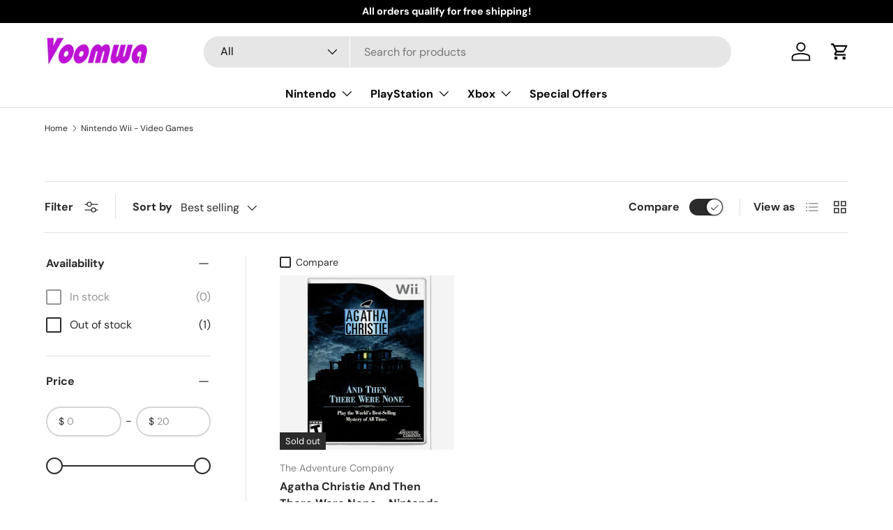

--- FILE ---
content_type: application/javascript
request_url: https://ecommplugins-trustboxsettings.trustpilot.com/voomwa.myshopify.com.js?settings=1628529524223&shop=voomwa.myshopify.com
body_size: 202
content:
const trustpilot_trustbox_settings = {"trustboxes":[],"activeTrustbox":0,"pageUrls":{"landing":"https://voomwa.myshopify.com","category":"https://voomwa.myshopify.com","product":"https://voomwa.myshopify.com/products/hack-gu-vol-1-rebirth-playstation-2-refurbished"}};
dispatchEvent(new CustomEvent('trustpilotTrustboxSettingsLoaded'));

--- FILE ---
content_type: text/javascript; charset=utf-8
request_url: https://www.voomwa.com/products/agatha-christie-and-then-there-were-none-nintendo-wii-refurbished.js
body_size: 1514
content:
{"id":7024727949465,"title":"Agatha Christie And Then There Were None - Nintendo Wii (Refurbished)","handle":"agatha-christie-and-then-there-were-none-nintendo-wii-refurbished","description":"\u003ch4\u003ePlay the world's best-selling mystery.\u003c\/h4\u003e\r\n\r\n\u003cp\u003ePrepare yourself for an extraordinary investigative thriller in this superb adaption of the world's Best-Selling Mystery novel. Play as the new eleventh character, Patrick Narracott, the boatman who takes the guests to Shipwreck Island. Mysteriously, you also end up trapped with the others. Command an exhilarating adventure as you solve the mystery and find the killer before you become the next victim.\u003c\/p\u003e\r\n\u003cp\u003e\r\n- Acquaint yourself with more than 10 characters revealing each of their darkest secrets.\u003cbr\u003e\r\n- Enthralling new twists-and-turns where you control the unique multiple game endings.\u003cbr\u003e\r\n- Over 20 hours of engrossing gameplay that will keep you on the edge of your seat.\u003cbr\u003e\r\n- Use the Wii Remote to collect and combine clues and solve the killer's enigmas.\u003c\/p\u003e\r\n\r\n\u003cb\u003ePlayers:\u003c\/b\u003e 1 player\u003cbr\u003e\r\n\u003cb\u003eGenre:\u003c\/b\u003e Action-Adventure\u003cbr\u003e\r\n\u003cb\u003eMedia:\u003c\/b\u003e Wii Optical Disc \u003cbr\u003e\r\n\u003cb\u003eInput:\u003c\/b\u003e Wii Remote\u003cbr\u003e\r\n\u003cb\u003eESRB Rating:\u003c\/b\u003e Rated T for Teen\u003cbr\u003e\r\n\u003ch2\u003eIncludes\u003c\/h2\u003e\r\n\u003cul\u003e\r\n\u003cli\u003eNintendo Wii game disc\u003c\/li\u003e\r\n\u003cli\u003ePremium disc case\u003c\/li\u003e\r\n\u003cli\u003eArtwork\u003c\/li\u003e \r\n\u003c\/ul\u003e\r\n\u003ch2\u003eCondition\u003c\/h2\u003e\r\n\u003cp\u003e\r\nThe Nintendo Wii game has been carefully inspected. Nintendo Wii game disc has a mirror finish, looks and works like new. Everything is clean, sanitized, and in excellent condition.\r\n\u003c\/p\u003e\r\n\u003ch2\u003eWarranty\u003c\/h2\u003e\r\n\u003cp\u003e\r\nThis game is backed by a 180-day, hassle-free warranty. Free return shipping, zero cost for a replacement copy if the game is non-working in any way.\r\n\u003c\/p\u003e","published_at":"2021-08-31T14:14:56-04:00","created_at":"2021-08-31T14:14:56-04:00","vendor":"The Adventure Company","type":"Nintendo Wii - Video Games","tags":["Conditions_Refurbished","Platform_Nintendo Wii","Product Types_Video Games","Publisher_The Adventure Company"],"price":1994,"price_min":1994,"price_max":1994,"available":false,"price_varies":false,"compare_at_price":null,"compare_at_price_min":0,"compare_at_price_max":0,"compare_at_price_varies":false,"variants":[{"id":40971465883801,"title":"Default Title","option1":"Default Title","option2":null,"option3":null,"sku":"1019092-389","requires_shipping":true,"taxable":true,"featured_image":null,"available":false,"name":"Agatha Christie And Then There Were None - Nintendo Wii (Refurbished)","public_title":null,"options":["Default Title"],"price":1994,"weight":113,"compare_at_price":null,"inventory_management":"shopify","barcode":"00625904465924","requires_selling_plan":false,"selling_plan_allocations":[]}],"images":["\/\/cdn.shopify.com\/s\/files\/1\/0402\/7901\/5577\/products\/medium_740546db-58a8-4e27-bff8-a3a217909981.jpg?v=1751504111","\/\/cdn.shopify.com\/s\/files\/1\/0402\/7901\/5577\/products\/medium_ba7ac122-1c6e-429f-9032-0613667fde0a.jpg?v=1751504111"],"featured_image":"\/\/cdn.shopify.com\/s\/files\/1\/0402\/7901\/5577\/products\/medium_740546db-58a8-4e27-bff8-a3a217909981.jpg?v=1751504111","options":[{"name":"Title","position":1,"values":["Default Title"]}],"url":"\/products\/agatha-christie-and-then-there-were-none-nintendo-wii-refurbished","media":[{"alt":null,"id":24123396554905,"position":1,"preview_image":{"aspect_ratio":0.73,"height":1200,"width":876,"src":"https:\/\/cdn.shopify.com\/s\/files\/1\/0402\/7901\/5577\/products\/medium_740546db-58a8-4e27-bff8-a3a217909981.jpg?v=1751504111"},"aspect_ratio":0.73,"height":1200,"media_type":"image","src":"https:\/\/cdn.shopify.com\/s\/files\/1\/0402\/7901\/5577\/products\/medium_740546db-58a8-4e27-bff8-a3a217909981.jpg?v=1751504111","width":876},{"alt":null,"id":24123396587673,"position":2,"preview_image":{"aspect_ratio":0.73,"height":1200,"width":876,"src":"https:\/\/cdn.shopify.com\/s\/files\/1\/0402\/7901\/5577\/products\/medium_ba7ac122-1c6e-429f-9032-0613667fde0a.jpg?v=1751504111"},"aspect_ratio":0.73,"height":1200,"media_type":"image","src":"https:\/\/cdn.shopify.com\/s\/files\/1\/0402\/7901\/5577\/products\/medium_ba7ac122-1c6e-429f-9032-0613667fde0a.jpg?v=1751504111","width":876}],"requires_selling_plan":false,"selling_plan_groups":[]}